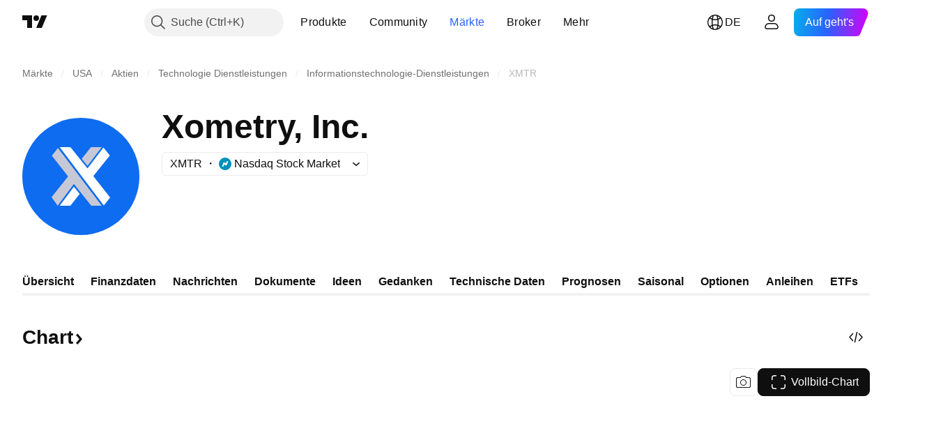

--- FILE ---
content_type: image/svg+xml
request_url: https://s3-symbol-logo.tradingview.com/xometry.svg
body_size: 81
content:
<!-- by TradingView --><svg xmlns="http://www.w3.org/2000/svg" width="18" height="18" viewBox="0 0 18 18"><path fill="#0E6CF0" d="M0 0h18v18H0z"/><path d="M5.09 4.14 4.05 5.46 6.82 9 4 12.54 5.04 14l2.77-3.73L10.78 14h1.78L5.1 4.14Z" fill="#C7C8D6"/><path d="M12.91 13.95 5.4 4h1.83l2.92 3.63 2.72-3.58 1.1 1.37-2.83 3.53L14 12.58l-1.09 1.37ZM7.81 10.75 5.4 14h1.83l1.58-2.03-.99-1.22Z" fill="#fff"/><path d="m10.14 7.2-1-1.22L10.75 4h1.82l-2.42 3.2Z" fill="#C7C8D6"/></svg>

--- FILE ---
content_type: image/svg+xml
request_url: https://s3-symbol-logo.tradingview.com/xometry--big.svg
body_size: 89
content:
<!-- by TradingView --><svg xmlns="http://www.w3.org/2000/svg" width="56" height="56" viewBox="0 0 56 56"><path fill="#0E6CF0" d="M0 0h56v56H0z"/><path d="m17.05 14.4-2.91 3.7L21.9 28 14 37.9l2.91 4.1 7.76-10.43L33 42h4.99L17.05 14.4Z" fill="#C7C8D6"/><path d="M38.95 41.87 17.88 14h5.13l8.18 10.17 7.62-10.04 3.05 3.83-7.9 9.9L42 38.05l-3.05 3.83ZM24.67 32.89 17.88 42h5.13l4.44-5.68-2.78-3.43Z" fill="#fff"/><path d="m31.19 22.98-2.77-3.43L32.85 14h5.13l-6.8 8.98Z" fill="#C7C8D6"/></svg>